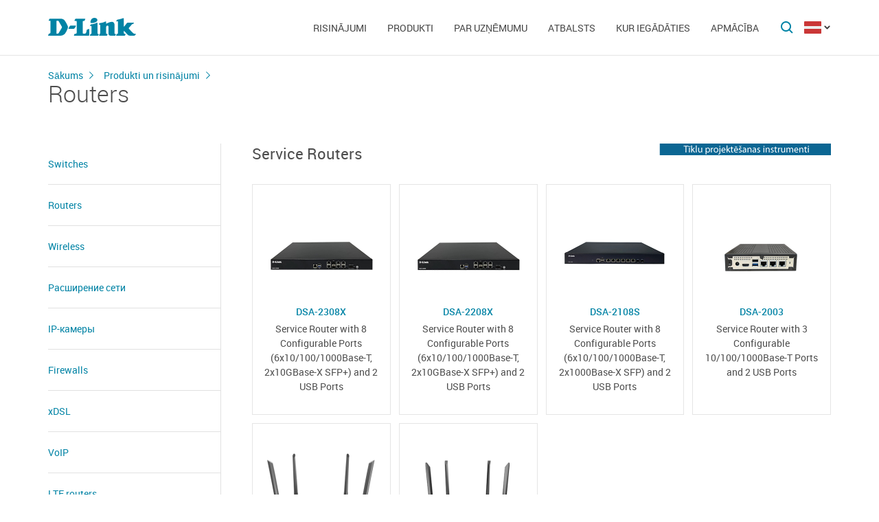

--- FILE ---
content_type: text/html; charset=UTF-8
request_url: https://d-link.ru/lv/products/5/
body_size: 6059
content:
<!DOCTYPE html>
<html>

<head>
    <meta http-equiv="Content-Type" content="text/html; charset=utf-8"/>
    <meta http-equiv="X-UA-Compatible" content="IE=edge" />
    <title>D-Link Routers </title>
    <meta name="viewport" content="width=device-width; initial-scale=1">
    <link rel="stylesheet" href="/css/carousel.css?v=2">
    <link type="text/css" rel="stylesheet" href="/css/normalize.css">
    <link type="text/css" rel="stylesheet" href="/css/main.css?v11">
    <link type="text/css" rel="stylesheet" href="/css/responsive.css?v9">    <link type="text/css" rel="stylesheet" href="/css/slides.css">

    <script type="text/javascript" src="/js/eventListener.polyfill.js"></script>
    <script type="text/javascript" src="/js/jquery-2.2.1.min.js"></script>
    <script type="text/javascript" src="/js/carousel.js"></script>

    <script type="text/javascript" src="/js/jquery.scrollTo.min.js"></script>

    
</head>

<body>

  <div id="wrapper">


    <nav class="pushy pushy-left" ><div class="pushy-content width"><ul><li><a href="/">Sākums</a></li><li class="pushy-submenu"><a>Risinājumi</a><ul><li class="pushy-link"><a href="/lv/products/home/">Mājai</a></li><li class="pushy-link"><a href="/lv/products/business/">Biznesam</a></li><li class="pushy-link"><a href="/lv/products/telecom/">Sakaru operatoriem</a></li><li class="pushy-link"><a href="http://www.dlink.ru/up/support/_files/D-Link_Catalog_all_devices_EN.pdf">Product Guide</a></li></ul><li class="pushy-submenu"><a>Produkti</a><ul><li class="pushy-link"><a href="/lv/products/1/">Switches</a></li><li class="pushy-link"><a href="/lv/products/2/">Wireless</a></li><li class="pushy-link"><a href="/lv/products/1433/">IP-камеры</a></li><li class="pushy-link"><a href="/lv/products/6/">Firewalls</a></li><li class="pushy-link"><a href="/lv/products/5/">Routers </a></li><li class="pushy-link"><a href="/lv/products/3/">xDSL</a></li><li class="pushy-link"><a href="/lv/products/8/">VoIP</a></li><li class="pushy-link"><a href="/lv/products/4/">Transceivers </a></li><li class="pushy-link"><a href="/lv/products/16/">PowerLine</a></li><li class="pushy-link"><a href="/lv/products/150/">USB devices</a></li><li class="pushy-link"><a href="/lv/products/1366/">Power over Ethernet</a></li><li class="pushy-link"><a href="/lv/products/10/">KVM switches</a></li><li class="pushy-link"><a href="/lv/products/7/">Network adapters</a></li><li class="pushy-link"><a href="/lv/products/9/">Print Servers</a></li><li class="pushy-link"><a href="/lv/products/11/">Modems</a></li><li class="pushy-link"><a href="/lv/products/1383/">GPON</a></li><li class="pushy-link"><a href="/lv/products/1386/">SNMP</a></li><li class="pushy-link"><a href="/lv/products/14/">Multimedia products</a></li><li class="pushy-link"><a href="/lv/products/">Visi produkti</a></li></ul><li class="pushy-submenu"><a>Par uzņēmumu</a><ul><li class="pushy-link"><a href="/lv/news/">Jaunumi</a></li><li class="pushy-link"><a href="/lv/contacts/">D-Link ofisi</a></li><li class="pushy-link"><a href="/lv/sert/">Sertifikācija</a></li><li class="pushy-link"><a href="/lv/vac/">Vakances</a></li><li class="pushy-link"><a href="/lv/news/1/2336.html">Cenu lapa</a></li><li class="pushy-link"><a href="/lv/about/"></a></li></ul><li class="pushy-submenu"><a>Atbalsts</a><ul><li class="pushy-link"><a href="/lv/faq/">F.A.Q</a></li><li class="pushy-link"><a href="/lv/support/"></a></li><li class="pushy-link"><a href="/lv/download2/"></a></li><li class="pushy-link"><a href="http://forum.dlink.ru/"></a></li><li class="pushy-link"><a href="/lv/arts/229.html"></a></li></ul><li class="pushy-submenu"><a>Kur iegādāties</a><ul><li class="pushy-link"><a href="/lv/buy/">Autorizētie partneri</a></li><li class="pushy-link"><a href="/lv/arts/37.html">Distributori</a></li><li class="pushy-link"><a href="/lv/arts/128.html">Izplatītāji</a></li><li class="pushy-link"><a href="/lv/arts/215.html"></a></li></ul><li class="pushy-submenu"><a>Apmācība</a><ul><li class="pushy-link"><a href="/lv/education/3/"></a></li><li class="pushy-link"><a href="/lv/education/0/"></a></li><li class="pushy-link"><a href="/lv/education/2/"></a></li><li class="pushy-link"><a href="/lv/education/1/"></a></li></ul></ul></div></nav>

    <!-- Затемнение под меню -->
     <div class="site-overlay"></div>

    <header id="header" class="push">
            <div class="width">

                <button class="menu-btn"> </button>
                <div id="logo">
                    <a href="/">
                            <img src="/i/logo.svg" >
                    </a>
                </div>


                <div id="languages" class="dropdown l_lv">

                    <a href="#" class="dropdown-toggle l_active"></a>

                    <ul class="dropdown-menu">
                        <li class="l_lv"><a href="/lv/products/5/">Latvia</a></li>                        <span class="pendency">
                             </span>
                    </ul>
                </div>

                <form class="searchbar collapsed" method="post" action="/lv/search/" id="main_search_form">

                    <div class="searchbar-inputbox" style="display: none">

                        <div class="paading-form">
                            <input class="searchbar-input" type="text" placeholder="Поиск" spellcheck="false" name="find_str" autocomplete="off" />
                        </div>

                        <div class="searchbar-results" style="display: none">

                            <div class="result-scroll" id="search_div">



                            </div>

                            <div class="result-all">
                                <button class="blue-button" type="button" onclick="$('#main_search_form').submit();">Все результаты</button>
                            </div>

                        </div>

                    </div>
                    <button type="submit" class="searchbar-button"></button>
                    <button type="button" class="searchbar-button-close">

                    </button>
                </form>


                <nav id="main-navigation"><ul><li><a>Risinājumi</a><ul><li><a href="/lv/products/home/">Mājai</a></li><li><a href="/lv/products/business/">Biznesam</a></li><li><a href="/lv/products/telecom/">Sakaru operatoriem</a></li><li><a href="http://www.dlink.ru/up/support/_files/D-Link_Catalog_all_devices_EN.pdf">Product Guide</a></li></ul><li class="products-links"><a>Produkti</a><ul><div class="collums2"><li class="pushy-link"><a href="/lv/products/1/">Switches</a></li><li class="pushy-link"><a href="/lv/products/2/">Wireless</a></li><li class="pushy-link"><a href="/lv/products/1433/">IP-камеры</a></li><li class="pushy-link"><a href="/lv/products/6/">Firewalls</a></li><li class="pushy-link"><a href="/lv/products/5/">Routers </a></li><li class="pushy-link"><a href="/lv/products/3/">xDSL</a></li><li class="pushy-link"><a href="/lv/products/8/">VoIP</a></li><li class="pushy-link"><a href="/lv/products/4/">Transceivers </a></li><li class="pushy-link"><a href="/lv/products/16/">PowerLine</a></li><li class="pushy-link"><a href="/lv/products/150/">USB devices</a></li></div><div class="collums2"><li class="pushy-link"><a href="/lv/products/1366/">Power over Ethernet</a></li><li class="pushy-link"><a href="/lv/products/10/">KVM switches</a></li><li class="pushy-link"><a href="/lv/products/7/">Network adapters</a></li><li class="pushy-link"><a href="/lv/products/9/">Print Servers</a></li><li class="pushy-link"><a href="/lv/products/11/">Modems</a></li><li class="pushy-link"><a href="/lv/products/1383/">GPON</a></li><li class="pushy-link"><a href="/lv/products/1386/">SNMP</a></li><li class="pushy-link"><a href="/lv/products/14/">Multimedia products</a></li><li class="pushy-link"><a href="/lv/products/">Visi produkti</a></li></div></ul><li><a>Par uzņēmumu</a><ul><li><a href="/lv/news/">Jaunumi</a></li><li><a href="/lv/contacts/">D-Link ofisi</a></li><li><a href="/lv/sert/">Sertifikācija</a></li><li><a href="/lv/vac/">Vakances</a></li><li><a href="/lv/news/1/2336.html">Cenu lapa</a></li><li><a href="/lv/about/"></a></li></ul><li><a>Atbalsts</a><ul><li><a href="/lv/faq/">F.A.Q</a></li><li><a href="/lv/support/"></a></li><li><a href="/lv/download2/"></a></li><li><a href="http://forum.dlink.ru/"></a></li><li><a href="/lv/arts/229.html"></a></li></ul><li><a>Kur iegādāties</a><ul><li><a href="/lv/buy/">Autorizētie partneri</a></li><li><a href="/lv/arts/37.html">Distributori</a></li><li><a href="/lv/arts/128.html">Izplatītāji</a></li><li><a href="/lv/arts/215.html"></a></li></ul><li><a>Apmācība</a><ul><li><a href="/lv/education/3/"></a></li><li><a href="/lv/education/0/"></a></li><li><a href="/lv/education/2/"></a></li><li><a href="/lv/education/1/"></a></li></ul></ul></nav>


            </div>
        </header>

    <div id="container">

        <div id="content">
              <div class="width clearfix">
                  <div class="breadcrumbs">
                      <a href="/lv/">Sākums</a><a href="/lv/products/">Produkti un risinājumi</a>
                      <h2>Routers </h2>
                  </div>
  <div class="sidebar-left"><a href="#" class="filter-serts-hide hide-title buy-hide list-product-hide"></a>
        <ul class="side-menu filter-serts filter"><a href="#" class="filter-serts-hide offices-hide "></a><li><a href="/lv/products/1/">Switches</a></li><li><a href="/lv/products/5/">Routers </a></li><li><a href="/lv/products/2/">Wireless</a></li><li><a href="/lv/products/1530/">Расширение сети</a></li><li><a href="/lv/products/1433/">IP-камеры</a></li><li><a href="/lv/products/6/">Firewalls</a></li><li><a href="/lv/products/3/">xDSL</a></li><li><a href="/lv/products/8/">VoIP</a></li><li><a href="/lv/products/1490/">LTE routers</a></li><li><a href="/lv/products/9/">Print Servers</a></li><li><a href="/lv/products/4/">Transceivers </a></li><li><a href="/lv/products/1523/">Трансиверы</a></li><li><a href="/lv/products/1366/">Power over Ethernet</a></li><li><a href="/lv/products/16/">PowerLine</a></li><li><a href="/lv/products/150/">USB devices</a></li><li><a href="/lv/products/10/">KVM switches</a></li><li><a href="/lv/products/7/">Network adapters</a></li><li><a href="/lv/products/11/">Modems</a></li><li><a href="/lv/products/1383/">GPON</a></li><li><a href="/lv/products/14/">Multimedia products</a></li><li><a href="/lv/products/1386/">SNMP</a></li><div id="filter"><a class="filter-hide"></a></div></div><div class="content-right"><div class="headeritengroup"><p style="text-align: right;">
	<a href="http://dlink.ru/tools/lv.html"><img alt="" src="/up//support/_files/tools_D-Link_lv.png" style="width: 250px; height: 17px;" /></a></p></div><div class="products-list" id="smartfiltercontent"><div class="product-subgroup"><h3 class="title">Service Routers</h3>
          <div class="product-cards"><div class="product"><div class="product-wrapper"><a href="/lv/products/5/2696.html">
              <div class="image"><img src="/up/prod/min/DSA-2308X_prev.jpg"></div>
              <h4 class="name">DSA-2308X</h4>
              </a>
              <p class="description">Service Router with 8 Configurable Ports (6x10/100/1000Base-T, 2x10GBase-X SFP+) and 2 USB Ports</p>
              </div></div><div class="product"><div class="product-wrapper"><a href="/lv/products/5/2695.html">
              <div class="image"><img src="/up/prod/min/DSA-2208X_prev.jpg"></div>
              <h4 class="name">DSA-2208X</h4>
              </a>
              <p class="description">Service Router with 8 Configurable Ports (6x10/100/1000Base-T, 2x10GBase-X SFP+) and 2 USB Ports
</p>
              </div></div><div class="product"><div class="product-wrapper"><a href="/lv/products/5/2694.html">
              <div class="image"><img src="/up/prod/min/DSA-2108S_A1_x.jpg"></div>
              <h4 class="name">DSA-2108S</h4>
              </a>
              <p class="description">Service Router with 8 Configurable Ports (6x10/100/1000Base-T, 2x1000Base-X SFP) and 2 USB Ports</p>
              </div></div><div class="product"><div class="product-wrapper"><a href="/lv/products/5/2650.html">
              <div class="image"><img src="/up/prod/min/DSA-2003_320x280.jpg"></div>
              <h4 class="name">DSA-2003</h4>
              </a>
              <p class="description">Service Router with 3 Configurable 10/100/1000Base-T Ports and 2 USB Ports</p>
              </div></div><div class="product"><div class="product-wrapper"><a href="/lv/products/5/2643.html">
              <div class="image"><img src="/up/prod/min/DIR-1260_SE_R1_320x280.jpg"></div>
              <h4 class="name">DIR-1260/SE</h4>
              </a>
              <p class="description">Беспроводной двухдиапазонный <NOBR>гигабитный маршрутизатор</NOBR> <NOBR>AC1200 Wave 2 с</NOBR> <NOBR>ПО Security Edition (SE)</NOBR>, <NOBR>поддержкой MU-MIMO,</NOBR> <NOBR>3G/LTE и USB-портом</NOBR></p>
              </div></div><div class="product"><div class="product-wrapper"><a href="/lv/products/5/2642.html">
              <div class="image"><img src="/up/prod/min/DIR-853_SE_R3_320x280.jpg"></div>
              <h4 class="name">DIR-853/SE</h4>
              </a>
              <p class="description">Беспроводной двухдиапазонный <NOBR>гигабитный маршрутизатор</NOBR> <NOBR>AC1300 Wave 2 с</NOBR> <NOBR>ПО Security Edition (SE),</NOBR> <NOBR>поддержкой MU-MIMO,</NOBR> <NOBR>3G/LTE и USB-портом</NOBR></p>
              </div></div></div><!-- product-cards -->
            </div><!-- product-subgroup (конец)--><div class="product-subgroup"><h3 class="title">Internet Routers for SOHO</h3>
          <div class="product-cards"><div class="product"><div class="product-wrapper"><a href="/lv/products/5/2656.html">
              <div class="image"><img src="/up/prod/min/DIR-X1860_R1_320x280.jpg"></div>
              <h4 class="name">DIR-X1860</h4>
              </a>
              <p class="description">AX1800 Wi-Fi 6 Gigabit Router</p>
              </div></div><div class="product"><div class="product-wrapper"><a href="/lv/products/5/2591.html">
              <div class="image"><img src="/up/prod/min/DIR-X1530_A1_320x280.jpg"></div>
              <h4 class="name">DIR-X1530</h4>
              </a>
              <p class="description">AX1500 Wi-Fi 6 Gigabit Router</p>
              </div></div><div class="product"><div class="product-wrapper"><a href="/lv/products/5/2634.html">
              <div class="image"><img src="/up/prod/min/DIR-X1510_A1_prev.jpg"></div>
              <h4 class="name">DIR-X1510</h4>
              </a>
              <p class="description">AX1500 Wi-Fi 6 Gigabit Router
</p>
              </div></div><div class="product"><div class="product-wrapper"><a href="/lv/products/5/2494.html">
              <div class="image"><img src="/up/prod/min/DIR-1260_R1_320x280.jpg"></div>
              <h4 class="name">DIR-1260</h4>
              </a>
              <p class="description">AC1200 Wave 2 MU-MIMO Wi-Fi Gigabit Router with 3G/LTE Support and USB Port</p>
              </div></div><div class="product"><div class="product-wrapper"><a href="/lv/products/5/2605.html">
              <div class="image"><img src="/up/prod/min/DIR-853_R3_320x280.jpg"></div>
              <h4 class="name">DIR-853</h4>
              </a>
              <p class="description">AC1300 Wave 2 MU-MIMO Wi-Fi Gigabit Router with 3G/LTE Support and USB Port</p>
              </div></div><div class="product"><div class="product-wrapper"><a href="/lv/products/5/2663.html">
              <div class="image"><img src="/up/prod/min/DIR-842_R7__prev.jpg"></div>
              <h4 class="name">DIR-842/R7</h4>
              </a>
              <p class="description">AC1200 Wave 2 MU-MIMO Wi-Fi EasyMesh Gigabit Router</p>
              </div></div><div class="product"><div class="product-wrapper"><a href="/lv/products/5/2350.html">
              <div class="image"><img src="/up/prod/min/DIR-841_A1_320x280.jpg"></div>
              <h4 class="name">DIR-841</h4>
              </a>
              <p class="description">AC1200 MU-MIMO Wi-Fi Router with Gigabit WAN Port</p>
              </div></div><div class="product"><div class="product-wrapper"><a href="/lv/products/5/2459.html">
              <div class="image"><img src="/up/prod/min/DIR-841GF_A2_320x280.jpg"></div>
              <h4 class="name">DIR-841/GF</h4>
              </a>
              <p class="description">AC1200 MU-MIMO Wi-Fi Router with Gigabit Fiber WAN Port</p>
              </div></div><div class="product"><div class="product-wrapper"><span class="special_info for-project">Projektiem<span></span></span><a href="/lv/products/5/2630.html">
              <div class="image"><img src="/up/prod/min/DIR-830M_prev.jpg"></div>
              <h4 class="name">DIR-830M</h4>
              </a>
              <p class="description">AC1200 Wave 2 MU-MIMO Wi-Fi EasyMesh Gigabit Router</p>
              </div></div><div class="product"><div class="product-wrapper"><a href="/lv/products/5/2711.html">
              <div class="image"><img src="/up/prod/min/DIR-825_R7_prev.jpg"></div>
              <h4 class="name">DIR-825/R7</h4>
              </a>
              <p class="description">AC1200 Wave 2 MU-MIMO Wi-Fi EasyMesh Gigabit Router with 3G/LTE Support and USB Port</p>
              </div></div><div class="product"><div class="product-wrapper"><a href="/lv/products/5/2474.html">
              <div class="image"><img src="/up/prod/min/DIR-825GF_R3_320x280.jpg"></div>
              <h4 class="name">DIR-825/GF</h4>
              </a>
              <p class="description">Wireless AC1200 MU-MIMO Dual Band Gigabit Router with Fiber WAN Port, 3G/LTE Support and USB Port</p>
              </div></div><div class="product"><div class="product-wrapper"><a href="/lv/products/5/2611.html">
              <div class="image"><img src="/up/prod/min/DIR-820_A1_320x280.jpg"></div>
              <h4 class="name">DIR-820</h4>
              </a>
              <p class="description">AC1200 Wave 2 MU-MIMO Wi-Fi Router</p>
              </div></div><div class="product"><div class="product-wrapper"><a href="/lv/products/5/2355.html">
              <div class="image"><img src="/up/prod/min/DIR-815_R4_320x280.jpg"></div>
              <h4 class="name">DIR-815</h4>
              </a>
              <p class="description">AC1200 Wave 2 MU-MIMO Wi-Fi EasyMesh Router with 3G/LTE Support and USB Port
</p>
              </div></div><div class="product"><div class="product-wrapper"><a href="/lv/products/5/2639.html">
              <div class="image"><img src="/up/prod/min/DIR-620S_B1_x.jpg"></div>
              <h4 class="name">DIR-620S</h4>
              </a>
              <p class="description">Wireless N300 Router with 3G/LTE Support and USB Port</p>
              </div></div><div class="product"><div class="product-wrapper"><a href="/lv/products/5/2571.html">
              <div class="image"><img src="/up/prod/min/DIR-615_Z1_320x280.jpg"></div>
              <h4 class="name">DIR-615/Z</h4>
              </a>
              <p class="description">Wireless N300 Router</p>
              </div></div><div class="product"><div class="product-wrapper"><a href="/lv/products/5/2420.html">
              <div class="image"><img src="/up/prod/min/DIR-615GF_R2_320x280.jpg"></div>
              <h4 class="name">DIR-615/GF</h4>
              </a>
              <p class="description">N300 Wi-Fi Router with Gigabit Fiber WAN Port</p>
              </div></div><div class="product"><div class="product-wrapper"><span class="special_info new">Jaunums<span></span></span><a href="/lv/products/5/2743.html">
              <div class="image"><img src="/up/prod/min/DWR-953V2_prev.jpg"></div>
              <h4 class="name">DWR-953V2</h4>
              </a>
              <p class="description">Wireless AC1200 Wave 2 MU-MIMO 4G LTE Router with Gigabit Ethernet Ports</p>
              </div></div><div class="product"><div class="product-wrapper"><a href="/lv/products/5/2365.html">
              <div class="image"><img src="/up/prod/min/DWR-980_A1_x.jpg"></div>
              <h4 class="name">DWR-980</h4>
              </a>
              <p class="description">Wireless AC1200 Wave 2 MU-MIMO 4G LTE Router with VDSL2 Support, Gigabit Ethernet Ports, 2 FXS Ports, and USB Port</p>
              </div></div><div class="product"><div class="product-wrapper"><a href="/lv/products/5/2296.html">
              <div class="image"><img src="/up/prod/min/DWR-956_B1_320x280.jpg"></div>
              <h4 class="name">DWR-956</h4>
              </a>
              <p class="description">Wireless AC1200 Wave 2 MU-MIMO 4G LTE Router with Gigabit Ethernet Ports and 1 FXS Port</p>
              </div></div><div class="product"><div class="product-wrapper"><a href="/lv/products/5/2295.html">
              <div class="image"><img src="/up/prod/min/DWR-921_C3_320x280.jpg"></div>
              <h4 class="name">DWR-921</h4>
              </a>
              <p class="description">4G LTE Router</p>
              </div></div><div class="product"><div class="product-wrapper"><a href="/lv/products/5/2616.html">
              <div class="image"><img src="/up/prod/min/DWR-932C_F1_320x280.jpg"></div>
              <h4 class="name">DWR-932C</h4>
              </a>
              <p class="description">4G/LTE Mobile Router</p>
              </div></div><div class="product"><div class="product-wrapper"><a href="/lv/products/5/1832.html">
              <div class="image"><img src="/up/prod/min_DIR-815_C1_.jpg"></div>
              <h4 class="name">DIR-815/A/C1A</h4>
              </a>
              <p class="description">Wireless N600 Dual Band Router</p>
              </div></div></div><!-- product-cards -->
            </div><!-- product-subgroup (конец)--><div class="product-subgroup"><h3 class="title">M2M Equipment</h3>
          <div class="product-cards"><div class="product"><div class="product-wrapper"><span class="special_info for-project">Projektiem<span></span></span><a href="/lv/products/5/2343.html">
              <div class="image"><img src="/up/prod/min/DWM-321D_A_320x280.jpg"></div>
              <h4 class="name">DWM-321D</h4>
              </a>
              <p class="description">4G LTE Wireless AC1200 Router with Two Independent Modules for Four SIM Cards and GLONASS/GPS Support</p>
              </div></div><div class="product"><div class="product-wrapper"><span class="special_info for-project">Projektiem<span></span></span><a href="/lv/products/5/2342.html">
              <div class="image"><img src="/up/prod/min/DWM-321_A_320x280.jpg"></div>
              <h4 class="name">DWM-321</h4>
              </a>
              <p class="description">4G LTE Wireless AC1200 Router with One Module for Two SIM Cards and GLONASS/GPS Support</p>
              </div></div><div class="product"><div class="product-wrapper"><a href="/lv/products/5/2421.html">
              <div class="image"><img src="/up/prod/min/DWM-312W_A1_v2_320x280.jpg"></div>
              <h4 class="name">DWM-312W</h4>
              </a>
              <p class="description">4G LTE Wireless M2M Router with one module for two SIM cards</p>
              </div></div><div class="product"><div class="product-wrapper"><a href="/lv/products/5/2377.html">
              <div class="image"><img src="/up/prod/min/DWM-312_A1_v2_320x280.jpg"></div>
              <h4 class="name">DWM-312</h4>
              </a>
              <p class="description">4G LTE M2M Router with one module for two SIM cards</p>
              </div></div></div><!-- product-cards -->
            </div><!-- product-subgroup (конец)--></div></div></div></div>

        <footer>

            <ul id="accordion" class="accordion footer-navigation width clearfix">

                <li class="collums6"><div class="link">Produkti un risinājumi</div><ul class="submenu"><li><a href="/lv/products/">Produkti</a></li><li><a href="/up/support/_files/D-Link_new_devices.pdf">Jaunie produkti</a></li><li><a href="http://www.dlink.ru/up/support/_files/EN_D-Link_Catalog_all_devices_2020.pdf">Product Guide</a></li></ul></li><li class="collums6"><div class="link">Par uzņēmumu</div><ul class="submenu"><li><a href="/ru/about/">Par D-Link</a></li><li><a href="/lv/news/">Jaunumi</a></li><li><a href="/lv/contacts/">Kontakti</a></li><li><a href="/ru/sert/">Sertifikāti</a></li><li><a href="/lv/vac/">Vakances</a></li><li><a href="/lv/news/1/2377.html">Cenu lapa</a></li></ul></li><li class="collums6"><div class="link">Atbalsts</div><ul class="submenu"><li><a href="/lv/support/">Klientu serviss</a></li><li><a href="/lv/support/art/5/21.html">Iekārtas testiem</a></li><li><a href="/ru/download2/">Lejupielādes</a></li><li><a href="http://forum.dlink.ru/">Forums</a></li><li><a href="/ru/faq/">BUJ</a></li><li><a href="https://anweb.dlink.ru/">Emulatori</a></li><li><a href="/lv/arts/229.html">Apskati</a></li></ul></li><li class="collums6"><div class="link">Apmācība</div><ul class="submenu"><li><a href="/lv/education/3/">Semināri</a></li><li><a href="/lv/education/0/">Apmācību kursi</a></li><li><a href="/lv/education/2/">Autorizēti apmācību centri</a></li><li><a href="/lv/education/1/">D-Link sertifikācija</a></li></ul></li><li class="collums6"><div class="link">Kur iegādāties</div><ul class="submenu"><li><a href="/lv/buy/t_2/5/">Autorizētie partneri</a></li><li><a href="/ru/arts/37.html#lv">Izplatītāji</a></li><li><a href="/lv/arts/128.html">Projektu partneri</a></li><li><a href="/lv/arts/215.html">Pārdevēji</a></li></ul></li>


                <li class="collums6 social" >
                
               </li>


               </li>


            </ul>



           <div class="copyright">
               <a href="/lv/agreement.html"></a>   Copyright © 2025 <a href="/">D-Link </a>
           </div>
        </footer>





        </div>


<a href="#" id="upper"></a>



   </div> <!--wrapper-->






    <!--переключатель языков-->
    <script type="text/javascript">
        (function() {

            function showMenu(menu) {
                menu.style.display = 'block';
            }

            function hideMenu(menu) {
                menu.style.display = 'none';
            }

            function isMenuVisible(menu) {
                return (menu.style.display == 'block');
            }

            function toggleMenu(menu) {
                if (!isMenuVisible(menu)) {
                    showMenu(menu);
                } else {
                    hideMenu(menu);
                }
            }

            function forEach(items, callback) {
                for (var i = 0; i < items.length; i++) {
                    callback(items[i]);
                }
            }

            var dropdowns = document.querySelectorAll(".dropdown");
            var menus = document.querySelectorAll(".dropdown .dropdown-menu");

            forEach(dropdowns, function(dropdown) {

                var toggler = dropdown.querySelector(".dropdown-toggle"),
                    menu = dropdown.querySelector(".dropdown-menu");

                toggler.addEventListener("click", function(e) {
                    e.preventDefault();
                    toggleMenu(menu);
                });

            });

            document.addEventListener("click", function(e) {
                var curmenu = null;
                if (e.target.className.indexOf("dropdown-toggle") >= 0) {
                    curmenu = e.target.parentNode.querySelector(".dropdown-menu");
                }
                forEach(menus, function(menu) {
                    if (curmenu != menu) {
                        hideMenu(menu);
                    }
                });
            });

        })();
    </script>



    <!--поиск-->
    <script type="text/javascript">
        (function() {

            var $searchbar = $(".searchbar"),
                $button = $searchbar.find(".searchbar-button"),
                $buttonclose = $searchbar.find(".searchbar-button-close"),
                $inputbox = $searchbar.find(".searchbar-inputbox"),
                $input = $inputbox.find(".searchbar-input"),
                $results = $inputbox.find(".searchbar-results");

            function showSearchBar() {
                var width = $inputbox.stop(true, true).width();

                $searchbar.removeClass("collapsed").addClass("animating");

                $inputbox.css({
                    'width': "0px"
                }).show().animate({
                    'width': width + "px"
                }, 400, function() {
                    $searchbar.removeClass("animating").addClass("expanded");
                    $input.focus();

                });
            }

            function hideSearchBar() {
                var width = $inputbox.stop(true, true).width();

                $searchbar.removeClass("expanded").addClass("animating");

                $inputbox.animate({
                    'width': "0px"
                }, 400, function() {
                    $inputbox.hide().css({
                        'width': width + "px"
                    });
                    $searchbar.removeClass("animating").addClass("collapsed");
                });
            }

            $searchbar.bind("submit", function(e) {
                var text = $input.val().trim();
                if (text.length == 0) {
                    e.preventDefault();
                }
            });

            $button.bind("click", function(e) {
                if ($inputbox.is(':hidden')) {
                    e.preventDefault();
                    if (!$inputbox.is(':animated')) {
                        showSearchBar();
                    }
                }
            });

            $buttonclose.bind("click", function(e) {
                if ($inputbox.is(':visible')) {
                    hideSearchBar();
                }
            });

            $input.bind("keyup", function() {
                var text = $input.val().trim();
                if (text.length>3)
                {
                  $.post('/load.php', 'search_str='+text, function (response)
                  {
                    $('#search_div').html(response);
                    //alert(response);
                    /*
                    var arr = response.split('|x|');
                    $('#smartfiltercontent').html(arr[1]);
                    //$('html,body').animate({'scrollTop':0},'slow');
                    $('#rhint').html(arr[0]);
                    //alert(ypos+'DDD'+xpos);
                    $('#rhint').css('top',ypos);
                    $('#rhint').css('left',xpos);
                    $('#rhint').toggle('fast');
                    setTimeout('$(\"#rhint\").hide(\"slow\");', 2000);*/
                  })
                  $results.slideDown(200);
                } else {
                    $results.slideUp(200);
                }
            });

            $(document).bind("click", function(e) {
                if (!$.contains($searchbar.get(0), e.target)) {
                    if ($inputbox.is(':visible')) {
                        hideSearchBar();
                    }
                }
            });

        })();
    </script>

    <!--Главная навигация-->
    <script src="/js/push-menu.js"></script>



    <!--Навигация в подвале-->
    <script type="text/javascript">
        $(function() {
            var Accordion = function(el, multiple) {
                this.el = el || {};
                this.multiple = multiple || false;

                // Variables privadas
                var links = this.el.find('.link');
                // Evento
                links.on('click', {
                    el: this.el,
                    multiple: this.multiple
                }, this.dropdown)
            }

            Accordion.prototype.dropdown = function(e) {
                if (window.innerWidth > 768) {
                    return true;
                }
                var $el = e.data.el;
                $this = $(this),
                    $next = $this.next();

                $next.slideToggle();
                $this.parent().toggleClass('open');

                if (!e.data.multiple) {
                    $el.find('.submenu').not($next).slideUp().parent().removeClass('open');
                };
            }

            var accordion = new Accordion($('#accordion'), false);
        });
    </script>

    <!--Прокрутка вверх-->
    <script type="text/javascript">
        (function() {

            var $upper = $("#upper").bind("click", function(e) {
                e.preventDefault();
                $(window).scrollTo(0, 200);
            });

            function update() {
                if ($(document).scrollTop() > 100) {
                    $upper.fadeIn(200);
                } else {
                    $upper.fadeOut(200);
                }
            }

            $(document).bind("scroll", update);

            update();

        })();
    </script>



    

<!-- Yandex.Metrika counter -->
<script type="text/javascript" >
   (function(m,e,t,r,i,k,a){m[i]=m[i]||function(){(m[i].a=m[i].a||[]).push(arguments)};
   m[i].l=1*new Date();k=e.createElement(t),a=e.getElementsByTagName(t)[0],k.async=1,k.src=r,a.parentNode.insertBefore(k,a)})
   (window, document, "script", "https://mc.yandex.ru/metrika/tag.js", "ym");

   ym(52239391, "init", {
        clickmap:true,
        trackLinks:true,
        accurateTrackBounce:true,
        webvisor:true
   });
</script>
<noscript><div><img src="https://mc.yandex.ru/watch/52239391" style="position:absolute; left:-9999px;" alt="" /></div></noscript>
<!-- /Yandex.Metrika counter -->
</body>

</html>

